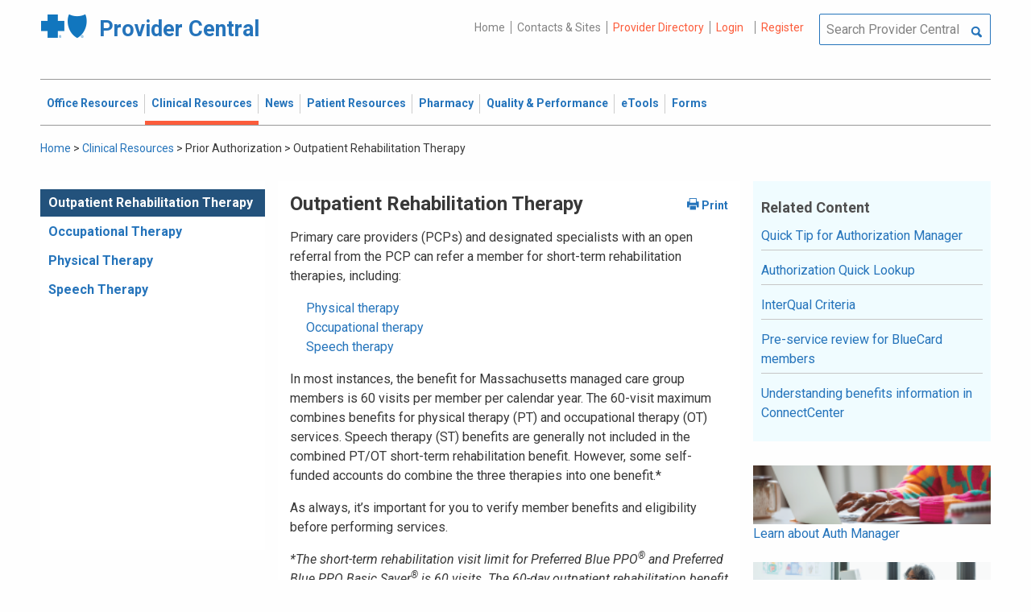

--- FILE ---
content_type: text/html; charset=UTF-8
request_url: https://provider.bluecrossma.com/ProviderHome/portal/home/clinical-resources/prior-authorization/outpatient-rehabilitation-therapy/!ut/p/z0/rVJNc9owEP0r6oGZ9uDR2iQuHHESYzdQhmRKqS8d4ciOGiEZSYa6v74r8jGhmeTQ4JNX2n3v7dOjBV3SQrGtqJkTWjGJ9Y8i_rkYxVmSZhEM4jSF_Ov1ME8gARgA_UILbICDbwTJVZT0AcazyCNEZno2rWnRMHcbCFVpunTcrG2gq6C1_AEji_Kz8HIAs3G8SGE-ORkOos_fAKYnHkP82myKES1KrRz_7eiyMXorbrghjTaOSbK_UI5IsTLMdD14aijx2DDZA8V3tge6qkTJiW0bP9kDJiVR3O20ucNbhFG8dH4GR51oLAkIChce22s367035KPlZWs4YeqGKK2C-_LTK_s-J6HLd5P84xjk0TnML8Lsup9e9mEcH8sx65CZSa04OtMa49u9i69sedByr_EpOrPz8ALyRZxMh-EcxlfhW8kguiKYDHRlJaQUqiasRmD7f3tZ4ThpnZACHcY3fk5xWL0kfDub4elxs7lpGYrs9u_NfU4xEWX3MqPrdatEiRlBoTvhbkmnW0PWrfRLqhpRHuNk3xnUYzA1d8XqVG4n2Z8J_x4Uq67vf0Yf_gLsftEw/
body_size: 100852
content:
<!DOCTYPE html>
<html lang="en" id="page">
<link rel="stylesheet" type="text/css" href="https://www.bluecrossma.org/aboutus/libraries/fontawesome/css/all.min.css" />

<head>
<meta http-equiv="X-UA-Compatible" content="IE=edge"/>
<title>Outpatient Rehabilitation Therapy</title>

<script type="text/javascript">
    // IE9 fix
    if(!window.console) {
        var console = {
            log : function(){},
            warn : function(){},
            error : function(){},
            time : function(){},
            timeEnd : function(){}
        }
    }
</script>
<script src="https://ajax.googleapis.com/ajax/libs/jquery/3.4.1/jquery.min.js"></script>
<script src="https://ajax.googleapis.com/ajax/libs/jqueryui/1.12.1/jquery-ui.min.js"></script>

<link id="com.ibm.lotus.NavStateUrl" rel="alternate" href="/ProviderHome/portal/home/clinical-resources/prior-authorization/outpatient-rehabilitation-therapy/!ut/p/z0/[base64]/" />
<link rel="bookmark" title='Outpatient Rehabilitation Therapy' href='/ProviderHome/portal/home/clinical-resources/prior-authorization/outpatient-rehabilitation-therapy/!ut/p/z0/[base64]/' hreflang="en"/>

<link href="https://fonts.googleapis.com/css?family=Roboto:100,100i,300,300i,400,400i,500,500i,700,700i,900,900i" rel="stylesheet">
<link href="/ProviderHome/pp.theme.providercentral.dynamic.v2.war/themes/html/img/favicon.ico" rel="shortcut icon" type="image/x-icon" />
<link rel="stylesheet" type="text/css" href="/ProviderHome/pp.theme.providercentral.dynamic.v2.war/themes/html/s/app.css"/>

<!-- WCM Styling  -->
<link rel="stylesheet" type="text/css" href="/ProviderHome/wcm/connect/provider%20portal%20technical%20assets/resources/wcm.css?subtype=css"/>
<script src="/ProviderHome/wcm/connect/provider%20portal%20technical%20assets/resources/wcm.js?subtype=javascript"></script>
<!--[if IE]>
    <link href="/ProviderHome/pp.theme.providercentral.dynamic.v2.war/themes/html/s/ie.css" media="screen, projection" rel="stylesheet" type="text/css" />
 <![endif]--> 
 </head>
 <div class="themeContainer">
		<header class="header"><!-- row -->
			<div class="grid-container full">
				<div class="grid-x utility-container">
					<div class="medium-5 cell text-left context-switcher" >
						<!-- controls the display of the page functional  -->
						
		<script src="//assets.adobedtm.com/launch-ENe7f27ca40dd941c8ba4dba97e1ed6499.min.js" async></script>
	 
	<script language="javascript">
	window.wa=window.wa || {};
    window.wa.loginStatus = "PP - Anonymous";
    console.log("HEAD - Anonymous user set:",window.wa);
	</script>

			<div class="logo">
				<a href="/ProviderHome/portal/!ut/p/z0/[base64]!!/" alt="Provider Central">
					<span class="icon-logo-bcbs-ma-footer"></span>
					<h1>Provider Central</h1>
				</a>
			</div>
		</div>
					<div class="medium-7 cell text-right utility">
						<!-- menu the display of the page functional  --><!-- FORMS functional  -->
						  
<link rel="stylesheet" href="https://www.bluecrossma.org/aboutus/libraries/fontawesome/css/all.min.css">


		
		<ul class="menu" data-header-type="secure"><li>
	
		<a href="/ProviderHome/portal/!ut/p/z0/[base64]!!/">Home</a>
	
</li>
<li>
	
		<a href="/ProviderHome/portal/home/contact-us/!ut/p/z0/[base64]/">Contacts & Sites</a>
		
</li>
<li id="prviderdirectoryid">	
		<a id="provider-color" class="providerhover" href="/ProviderHome/portal/home/patient-resources/plans-and-products/find-a-doctor?nav=ineedto">Provider Directory</a>
		<span id="providermenutext" style="font-size: 13px;"> Review your directory information every 90 days.</span>
</li>


									<li class="login"><a href="?uri=nm:oid:Z6_H2IC1K80OGA770Q8P4O9A83082" class="wpthemeLeft "><span lang="en" dir="ltr">Login</a></li>	
								<li class="tooltipmenu">
									<span class="tooltipmenutext pad10" style="font-size: 14px;">  Log in for full access to: Time-sensitive news, fee schedules,<br/>eTools for administrative transactions, and more.</span>									
									<i class="far fa-info-circle" style="color: #838383;font-size: 13px;"></i>
								</li>
							
									<li class="login"><a href="?uri=nm:oid:Z6_H2IC1K80OGA770Q8P4O9A83083" class="wpthemeLeft "><span lang="en" dir="ltr">Register</a></li>
	</ul>
	<!-- search.jsp  of the page functional -->
	<div class="wpthemeSearch" role="search" aria-label="Click to perform a search.">
		<form id="mainSearch" name="searchQueryForm" method="post" action="?urile=wcm:path%3A%2FProvider%2BPortal%2BContent%2BLibrary%2FSite%2BUtilities%2FSearch" onsubmit="submitSearch('mainSearch')">
			<label for="wpthemeSearchBoxInput" class="wpthemeDisplayNone hide">Search</label>
			<input placeholder="Search Provider Central" class="wpthemeSearchText" type="text" id="wpthemeSearchBoxInput" name="search_query">
			<a class="wpthemeSearchButton fi-magnifying-glass" onclick="$('#mainSearch').submit()" title="Click to perform a search."></a>
		</form>
	</div>
<div id="myMenu">
							  
<link rel="stylesheet" href="https://www.bluecrossma.org/aboutus/libraries/fontawesome/css/all.min.css">


		
		<ul class="menu" data-header-type="secure">
	</ul>
	</div>
					</div>
				</div>
			</div>
			<div class="grid-container full">
				<div class="grid-x navigation-container">
					<div class="medium-12 cell title-bar-right">
						<div class="main-navigation">
							<nav class="main-menu">
								<a class="menu-close fi-x hide"></a>
								
<ul class="menu text-">
			<li class=""><a href="/ProviderHome/portal/home/office-resources" class="wpthemeLeft"><span lang="en" dir="ltr">Office Resources</a><ul class="children"><li data-vis="Visible" class=" page_item_has_children"><!-- Code updated for not retaining the portlet state --><a href="/ProviderHome/portal/home/office-resources/billing-and-reimbursement" class="wpthemeLeft"><span lang="en" dir="ltr">Billing &amp; Reimbursement</span></a>
						<span class="menuloginbutn">						
						<a href="?uri=nm:oid:Z6_H2IC1K80OGA770Q8P4O9A83082" class="menuloginhyperlink-button"> 
						<span lang="en" dir="ltr" style="font-weight: 900 !important">Log in for more <i class="menuloginbutnarrow"></i></span></a>
						</span>
						<ul class="children"><li data-vis="Visible" class=""><!-- Code updated for not retaining the portlet state --><a href="/ProviderHome/portal/home/office-resources/billing-and-reimbursement/billing-guidelines-and-resources" class="wpthemeLeft"><span lang="en" dir="ltr">Billing Guidelines &amp; Resources</span></a></li><li data-vis="Visible" class=""><!-- Code updated for not retaining the portlet state --><a href="/ProviderHome/portal/home/office-resources/billing-and-reimbursement/cdt_dental_proc_lookup" class="wpthemeLeft"><span lang="en" dir="ltr">CDT Dental Procedure Code Lookup</span></a></li><li data-vis="Visible" class=""><!-- Code updated for not retaining the portlet state --><a href="/ProviderHome/portal/home/office-resources/billing-and-reimbursement/Claim%20Submission" class="wpthemeLeft"><span lang="en" dir="ltr">Claim Submission</span></a></li><li data-vis="Visible" class=""><!-- Code updated for not retaining the portlet state --><a href="/ProviderHome/portal/home/office-resources/billing-and-reimbursement/coordination-of-benefits-new" class="wpthemeLeft"><span lang="en" dir="ltr">Coordination of Benefits</span></a></li></ul>


<style>

.menuloginbutn{
	color:#2574bb;
	position: absolute;
	z-index:999;
	border-radius: 22px;
	border: -15px solid #fff;
	max-width: 154px;
	right: 22px; 
	bottom: 15px;
	background: #fff;
	font-weight: 600;
	text-align: center;
	width: 100%;
}

.menuloginhyperlink-button {
      display: inline-block;
      padding: 10px 20px;
      background-color: transparent;
      color: #2574bb !important;
      text-decoration: none;
      border: none;
      transition: text-decoration 0.3s;
    }


    .menuloginhyperlink-button:hover {
      border-bottom: 1px solid #2574bb !important;
    }


    .menuloginhyperlink-button:active {
      text-decoration: none;
    }

.menuloginbutnarrow {
  color:#2574bb;	
  background-color: transparent;
  border: 15px solid #2574bb;
  border-width: 0 3px 3px 0;
  display: inline-block;
  padding: 3px;
  transform: rotate(-50deg);
  -webkit-transform: rotate(-45deg);
}
</style><
					%></li><li data-vis="Visible" class=" page_item_has_children"><!-- Code updated for not retaining the portlet state --><a href="/ProviderHome/portal/home/office-resources/enrollment" class="wpthemeLeft"><span lang="en" dir="ltr">Enrollment</span></a>
						<span class="menuloginbutn">						
						<a href="?uri=nm:oid:Z6_H2IC1K80OGA770Q8P4O9A83082" class="menuloginhyperlink-button"> 
						<span lang="en" dir="ltr" style="font-weight: 900 !important">Log in for more <i class="menuloginbutnarrow"></i></span></a>
						</span>
						<ul class="children"><li data-vis="Visible" class=""><!-- Code updated for not retaining the portlet state --><a href="/ProviderHome/portal/home/office-resources/enrollment/become-a-blue-cross-provider" class="wpthemeLeft"><span lang="en" dir="ltr">Become a Blue Cross Provider</span></a></li><li data-vis="Visible" class=""><!-- Code updated for not retaining the portlet state --><a href="/ProviderHome/portal/home/office-resources/enrollment/contracting-applications" class="wpthemeLeft"><span lang="en" dir="ltr">Contracting Applications</span></a></li><li data-vis="Visible" class=""><!-- Code updated for not retaining the portlet state --><a href="/ProviderHome/portal/home/office-resources/enrollment/credentialing-and-recredentialing" class="wpthemeLeft"><span lang="en" dir="ltr">Credentialing &amp; Recredentialing</span></a></li><li data-vis="Visible" class=""><!-- Code updated for not retaining the portlet state --><a href="/ProviderHome/portal/home/office-resources/enrollment/privileging" class="wpthemeLeft"><span lang="en" dir="ltr">Privileging</span></a></li><li data-vis="Visible" class=""><!-- Code updated for not retaining the portlet state --><a href="/ProviderHome/portal/home/office-resources/enrollment/maintaining-and-changing-status" class="wpthemeLeft"><span lang="en" dir="ltr">Maintaining &amp; Changing Status</span></a></li></ul>


<style>

.menuloginbutn{
	color:#2574bb;
	position: absolute;
	z-index:999;
	border-radius: 22px;
	border: -15px solid #fff;
	max-width: 154px;
	right: 22px; 
	bottom: 15px;
	background: #fff;
	font-weight: 600;
	text-align: center;
	width: 100%;
}

.menuloginhyperlink-button {
      display: inline-block;
      padding: 10px 20px;
      background-color: transparent;
      color: #2574bb !important;
      text-decoration: none;
      border: none;
      transition: text-decoration 0.3s;
    }


    .menuloginhyperlink-button:hover {
      border-bottom: 1px solid #2574bb !important;
    }


    .menuloginhyperlink-button:active {
      text-decoration: none;
    }

.menuloginbutnarrow {
  color:#2574bb;	
  background-color: transparent;
  border: 15px solid #2574bb;
  border-width: 0 3px 3px 0;
  display: inline-block;
  padding: 3px;
  transform: rotate(-50deg);
  -webkit-transform: rotate(-45deg);
}
</style><
					%></li><li data-vis="Visible" class=" page_item_has_children"><!-- Code updated for not retaining the portlet state --><a href="/ProviderHome/portal/home/office-resources/policies-and-guidelines" class="wpthemeLeft"><span lang="en" dir="ltr">Policies &amp; Guidelines</span></a>
						<span class="menuloginbutn">						
						<a href="?uri=nm:oid:Z6_H2IC1K80OGA770Q8P4O9A83082" class="menuloginhyperlink-button"> 
						<span lang="en" dir="ltr" style="font-weight: 900 !important">Log in for more <i class="menuloginbutnarrow"></i></span></a>
						</span>
						<ul class="children"><li data-vis="Visible" class=""><!-- Code updated for not retaining the portlet state --><a href="/ProviderHome/portal/home/office-resources/policies-and-guidelines/referrals" class="wpthemeLeft"><span lang="en" dir="ltr">Referrals</span></a></li><li data-vis="Visible" class=""><!-- Code updated for not retaining the portlet state --><a href="/ProviderHome/portal/home/office-resources/policies-and-guidelines/reviews-appeals" class="wpthemeLeft"><span lang="en" dir="ltr">Reviews &amp; Appeals</span></a></li></ul>


<style>

.menuloginbutn{
	color:#2574bb;
	position: absolute;
	z-index:999;
	border-radius: 22px;
	border: -15px solid #fff;
	max-width: 154px;
	right: 22px; 
	bottom: 15px;
	background: #fff;
	font-weight: 600;
	text-align: center;
	width: 100%;
}

.menuloginhyperlink-button {
      display: inline-block;
      padding: 10px 20px;
      background-color: transparent;
      color: #2574bb !important;
      text-decoration: none;
      border: none;
      transition: text-decoration 0.3s;
    }


    .menuloginhyperlink-button:hover {
      border-bottom: 1px solid #2574bb !important;
    }


    .menuloginhyperlink-button:active {
      text-decoration: none;
    }

.menuloginbutnarrow {
  color:#2574bb;	
  background-color: transparent;
  border: 15px solid #2574bb;
  border-width: 0 3px 3px 0;
  display: inline-block;
  padding: 3px;
  transform: rotate(-50deg);
  -webkit-transform: rotate(-45deg);
}
</style><
					%></li><li data-vis="Visible" class=" page_item_has_children"><!-- Code updated for not retaining the portlet state --><a href="/ProviderHome/portal/home/office-resources/tne" class="wpthemeLeft"><span lang="en" dir="ltr">Training &amp; Events</span></a>
						<span class="menuloginbutn">						
						<a href="?uri=nm:oid:Z6_H2IC1K80OGA770Q8P4O9A83082" class="menuloginhyperlink-button"> 
						<span lang="en" dir="ltr" style="font-weight: 900 !important">Log in for more <i class="menuloginbutnarrow"></i></span></a>
						</span>
						<ul class="children"><li data-vis="Visible" class=""><!-- Code updated for not retaining the portlet state --><a href="/ProviderHome/portal/home/office-resources/tne/training-and-events" class="wpthemeLeft"><span lang="en" dir="ltr">Training &amp; Events</span></a></li><li data-vis="Visible" class=""><!-- Code updated for not retaining the portlet state --><a href="/ProviderHome/portal/home/office-resources/tne/faqs" class="wpthemeLeft"><span lang="en" dir="ltr">FAQs</span></a></li></ul>


<style>

.menuloginbutn{
	color:#2574bb;
	position: absolute;
	z-index:999;
	border-radius: 22px;
	border: -15px solid #fff;
	max-width: 154px;
	right: 22px; 
	bottom: 15px;
	background: #fff;
	font-weight: 600;
	text-align: center;
	width: 100%;
}

.menuloginhyperlink-button {
      display: inline-block;
      padding: 10px 20px;
      background-color: transparent;
      color: #2574bb !important;
      text-decoration: none;
      border: none;
      transition: text-decoration 0.3s;
    }


    .menuloginhyperlink-button:hover {
      border-bottom: 1px solid #2574bb !important;
    }


    .menuloginhyperlink-button:active {
      text-decoration: none;
    }

.menuloginbutnarrow {
  color:#2574bb;	
  background-color: transparent;
  border: 15px solid #2574bb;
  border-width: 0 3px 3px 0;
  display: inline-block;
  padding: 3px;
  transform: rotate(-50deg);
  -webkit-transform: rotate(-45deg);
}
</style><
					%></li></ul>


<style>

.menuloginbutn{
	color:#2574bb;
	position: absolute;
	z-index:999;
	border-radius: 22px;
	border: -15px solid #fff;
	max-width: 154px;
	right: 22px; 
	bottom: 15px;
	background: #fff;
	font-weight: 600;
	text-align: center;
	width: 100%;
}

.menuloginhyperlink-button {
      display: inline-block;
      padding: 10px 20px;
      background-color: transparent;
      color: #2574bb !important;
      text-decoration: none;
      border: none;
      transition: text-decoration 0.3s;
    }


    .menuloginhyperlink-button:hover {
      border-bottom: 1px solid #2574bb !important;
    }


    .menuloginhyperlink-button:active {
      text-decoration: none;
    }

.menuloginbutnarrow {
  color:#2574bb;	
  background-color: transparent;
  border: 15px solid #2574bb;
  border-width: 0 3px 3px 0;
  display: inline-block;
  padding: 3px;
  transform: rotate(-50deg);
  -webkit-transform: rotate(-45deg);
}
</style></li>
			<li class="active"><a href="/ProviderHome/portal/home/clinical-resources" class="wpthemeLeft"><span lang="en" dir="ltr">Clinical Resources</a><ul class="children"><li data-vis="Visible" class=" page_item_has_children"><!-- Code updated for not retaining the portlet state --><a href="/ProviderHome/portal/home/clinical-resources/clinical-criteria-and-guidelines" class="wpthemeLeft"><span lang="en" dir="ltr">Clinical Criteria &amp; Guidelines</span></a>
						<span class="menuloginbutn">						
						<a href="?uri=nm:oid:Z6_H2IC1K80OGA770Q8P4O9A83082" class="menuloginhyperlink-button"> 
						<span lang="en" dir="ltr" style="font-weight: 900 !important">Log in for more <i class="menuloginbutnarrow"></i></span></a>
						</span>
						<ul class="children"><li data-vis="Visible" class=""><!-- Code updated for not retaining the portlet state --><a href="/ProviderHome/portal/home/clinical-resources/clinical-criteria-and-guidelines/clinical-criteria" class="wpthemeLeft"><span lang="en" dir="ltr">Clinical Criteria Overview</span></a></li><li data-vis="Visible" class=""><!-- Code updated for not retaining the portlet state --><a href="/ProviderHome/portal/home/clinical-resources/clinical-criteria-and-guidelines/interqual-criteria-and-smartsheets" class="wpthemeLeft"><span lang="en" dir="ltr">InterQual Criteria</span></a></li><li data-vis="Visible" class=""><!-- Code updated for not retaining the portlet state --><a href="/ProviderHome/portal/home/clinical-resources/clinical-criteria-and-guidelines/medical-policies" class="wpthemeLeft"><span lang="en" dir="ltr">Medical Policies</span></a></li></ul>


<style>

.menuloginbutn{
	color:#2574bb;
	position: absolute;
	z-index:999;
	border-radius: 22px;
	border: -15px solid #fff;
	max-width: 154px;
	right: 22px; 
	bottom: 15px;
	background: #fff;
	font-weight: 600;
	text-align: center;
	width: 100%;
}

.menuloginhyperlink-button {
      display: inline-block;
      padding: 10px 20px;
      background-color: transparent;
      color: #2574bb !important;
      text-decoration: none;
      border: none;
      transition: text-decoration 0.3s;
    }


    .menuloginhyperlink-button:hover {
      border-bottom: 1px solid #2574bb !important;
    }


    .menuloginhyperlink-button:active {
      text-decoration: none;
    }

.menuloginbutnarrow {
  color:#2574bb;	
  background-color: transparent;
  border: 15px solid #2574bb;
  border-width: 0 3px 3px 0;
  display: inline-block;
  padding: 3px;
  transform: rotate(-50deg);
  -webkit-transform: rotate(-45deg);
}
</style><
					%></li><li data-vis="Visible" class=" page_item_has_children"><!-- Code updated for not retaining the portlet state --><a href="/ProviderHome/portal/home/clinical-resources/prior-authorization" class="wpthemeLeft"><span lang="en" dir="ltr">Prior Authorization</span></a>
						<span class="menuloginbutn">						
						<a href="?uri=nm:oid:Z6_H2IC1K80OGA770Q8P4O9A83082" class="menuloginhyperlink-button"> 
						<span lang="en" dir="ltr" style="font-weight: 900 !important">Log in for more <i class="menuloginbutnarrow"></i></span></a>
						</span>
						<ul class="children"><li data-vis="Visible" class=""><!-- Code updated for not retaining the portlet state --><a href="/ProviderHome/portal/home/clinical-resources/prior-authorization/prior-auth-overview" class="wpthemeLeft"><span lang="en" dir="ltr">Prior Auth Overview</span></a></li><li data-vis="Visible" class=""><!-- Code updated for not retaining the portlet state --><a href="/ProviderHome/portal/home/clinical-resources/prior-authorization/cancer-care" class="wpthemeLeft"><span lang="en" dir="ltr">Cancer Care</span></a></li><li data-vis="Visible" class=""><!-- Code updated for not retaining the portlet state --><a href="/ProviderHome/portal/home/clinical-resources/prior-authorization/chiropractic-services" class="wpthemeLeft"><span lang="en" dir="ltr">Chiropractic Services</span></a></li><li data-vis="Visible" class=""><!-- Code updated for not retaining the portlet state --><a href="/ProviderHome/portal/home/clinical-resources/prior-authorization/dental" class="wpthemeLeft"><span lang="en" dir="ltr">Dental</span></a></li><li data-vis="Visible" class=""><!-- Code updated for not retaining the portlet state --><a href="/ProviderHome/portal/home/clinical-resources/prior-authorization/genetic-testing" class="wpthemeLeft"><span lang="en" dir="ltr">Genetic Testing</span></a></li><li data-vis="Visible" class=""><!-- Code updated for not retaining the portlet state --><a href="/ProviderHome/portal/home/clinical-resources/prior-authorization/high-tech-radiology" class="wpthemeLeft"><span lang="en" dir="ltr">High-tech Radiology</span></a></li><li data-vis="Visible" class=""><!-- Code updated for not retaining the portlet state --><a href="/ProviderHome/portal/home/clinical-resources/prior-authorization/outpatient-rehabilitation-therapy" class="wpthemeLeft"><span lang="en" dir="ltr">Outpatient Rehabilitation Therapy</span></a></li><li data-vis="Visible" class=""><!-- Code updated for not retaining the portlet state --><a href="/ProviderHome/portal/home/clinical-resources/prior-authorization/sleep-management" class="wpthemeLeft"><span lang="en" dir="ltr">Sleep Management</span></a></li></ul>


<style>

.menuloginbutn{
	color:#2574bb;
	position: absolute;
	z-index:999;
	border-radius: 22px;
	border: -15px solid #fff;
	max-width: 154px;
	right: 22px; 
	bottom: 15px;
	background: #fff;
	font-weight: 600;
	text-align: center;
	width: 100%;
}

.menuloginhyperlink-button {
      display: inline-block;
      padding: 10px 20px;
      background-color: transparent;
      color: #2574bb !important;
      text-decoration: none;
      border: none;
      transition: text-decoration 0.3s;
    }


    .menuloginhyperlink-button:hover {
      border-bottom: 1px solid #2574bb !important;
    }


    .menuloginhyperlink-button:active {
      text-decoration: none;
    }

.menuloginbutnarrow {
  color:#2574bb;	
  background-color: transparent;
  border: 15px solid #2574bb;
  border-width: 0 3px 3px 0;
  display: inline-block;
  padding: 3px;
  transform: rotate(-50deg);
  -webkit-transform: rotate(-45deg);
}
</style><
					%></li><li data-vis="Visible" class=" page_item_has_children"><!-- Code updated for not retaining the portlet state --><a href="/ProviderHome/portal/home/clinical-resources/clinical-programs-and-information" class="wpthemeLeft"><span lang="en" dir="ltr">Clinical Programs &amp; Information </span></a>
						<span class="menuloginbutn">						
						<a href="?uri=nm:oid:Z6_H2IC1K80OGA770Q8P4O9A83082" class="menuloginhyperlink-button"> 
						<span lang="en" dir="ltr" style="font-weight: 900 !important">Log in for more <i class="menuloginbutnarrow"></i></span></a>
						</span>
						<ul class="children"><li data-vis="Visible" class=""><!-- Code updated for not retaining the portlet state --><a href="/ProviderHome/portal/home/clinical-resources/clinical-programs-and-information/health-management-programs" class="wpthemeLeft"><span lang="en" dir="ltr">Health Management Programs</span></a></li><li data-vis="Visible" class=""><!-- Code updated for not retaining the portlet state --><a href="/ProviderHome/portal/home/clinical-resources/clinical-programs-and-information/mental-health" class="wpthemeLeft"><span lang="en" dir="ltr">Mental Health</span></a></li><li data-vis="Visible" class=""><!-- Code updated for not retaining the portlet state --><a href="/ProviderHome/portal/home/clinical-resources/clinical-programs-and-information/oral-and-overall-health" class="wpthemeLeft"><span lang="en" dir="ltr">Oral &amp; Overall Health</span></a></li><li data-vis="Visible" class=""><!-- Code updated for not retaining the portlet state --><a href="/ProviderHome/portal/home/clinical-resources/clinical-programs-and-information/treatment-resources" class="wpthemeLeft"><span lang="en" dir="ltr">Treatment Resources</span></a></li></ul>


<style>

.menuloginbutn{
	color:#2574bb;
	position: absolute;
	z-index:999;
	border-radius: 22px;
	border: -15px solid #fff;
	max-width: 154px;
	right: 22px; 
	bottom: 15px;
	background: #fff;
	font-weight: 600;
	text-align: center;
	width: 100%;
}

.menuloginhyperlink-button {
      display: inline-block;
      padding: 10px 20px;
      background-color: transparent;
      color: #2574bb !important;
      text-decoration: none;
      border: none;
      transition: text-decoration 0.3s;
    }


    .menuloginhyperlink-button:hover {
      border-bottom: 1px solid #2574bb !important;
    }


    .menuloginhyperlink-button:active {
      text-decoration: none;
    }

.menuloginbutnarrow {
  color:#2574bb;	
  background-color: transparent;
  border: 15px solid #2574bb;
  border-width: 0 3px 3px 0;
  display: inline-block;
  padding: 3px;
  transform: rotate(-50deg);
  -webkit-transform: rotate(-45deg);
}
</style><
					%></li></ul>


<style>

.menuloginbutn{
	color:#2574bb;
	position: absolute;
	z-index:999;
	border-radius: 22px;
	border: -15px solid #fff;
	max-width: 154px;
	right: 22px; 
	bottom: 15px;
	background: #fff;
	font-weight: 600;
	text-align: center;
	width: 100%;
}

.menuloginhyperlink-button {
      display: inline-block;
      padding: 10px 20px;
      background-color: transparent;
      color: #2574bb !important;
      text-decoration: none;
      border: none;
      transition: text-decoration 0.3s;
    }


    .menuloginhyperlink-button:hover {
      border-bottom: 1px solid #2574bb !important;
    }


    .menuloginhyperlink-button:active {
      text-decoration: none;
    }

.menuloginbutnarrow {
  color:#2574bb;	
  background-color: transparent;
  border: 15px solid #2574bb;
  border-width: 0 3px 3px 0;
  display: inline-block;
  padding: 3px;
  transform: rotate(-50deg);
  -webkit-transform: rotate(-45deg);
}
</style></li>
			<li class=""><a href="/ProviderHome/portal/home/News2" class="wpthemeLeft"><span lang="en" dir="ltr">News</a><ul class="children"><li data-vis="Hidden" class=" page_item_has_children">
						<span class="menuloginbutn">						
						<a href="?uri=nm:oid:Z6_H2IC1K80OGA770Q8P4O9A83082" class="menuloginhyperlink-button"> 
						<span lang="en" dir="ltr" style="font-weight:900 !important">Log in for more <i class="menuloginbutnarrow"></i></span></a>
						</span>
						<ul class="children"><li data-vis="Visible" class=""><!-- Code updated for not retaining the portlet state --><a href="/ProviderHome/portal/home/News2/news/currentnew" class="wpthemeLeft"><span lang="en" dir="ltr">Current News</span></a></li><li data-vis="Visible" class=""><!-- Code updated for not retaining the portlet state --><a href="/ProviderHome/portal/home/News2/news/archive" class="wpthemeLeft"><span lang="en" dir="ltr">Archived News</span></a></li></ul>


<style>

.menuloginbutn{
	color:#2574bb;
	position: absolute;
	z-index:999;
	border-radius: 22px;
	border: -15px solid #fff;
	max-width: 154px;
	right: 22px; 
	bottom: 15px;
	background: #fff;
	font-weight: 600;
	text-align: center;
	width: 100%;
}

.menuloginhyperlink-button {
      display: inline-block;
      padding: 10px 20px;
      background-color: transparent;
      color: #2574bb !important;
      text-decoration: none;
      border: none;
      transition: text-decoration 0.3s;
    }


    .menuloginhyperlink-button:hover {
      border-bottom: 1px solid #2574bb !important;
    }


    .menuloginhyperlink-button:active {
      text-decoration: none;
    }

.menuloginbutnarrow {
  color:#2574bb;	
  background-color: transparent;
  border: 15px solid #2574bb;
  border-width: 0 3px 3px 0;
  display: inline-block;
  padding: 3px;
  transform: rotate(-50deg);
  -webkit-transform: rotate(-45deg);
}
</style></li></ul>


<style>

.menuloginbutn{
	color:#2574bb;
	position: absolute;
	z-index:999;
	border-radius: 22px;
	border: -15px solid #fff;
	max-width: 154px;
	right: 22px; 
	bottom: 15px;
	background: #fff;
	font-weight: 600;
	text-align: center;
	width: 100%;
}

.menuloginhyperlink-button {
      display: inline-block;
      padding: 10px 20px;
      background-color: transparent;
      color: #2574bb !important;
      text-decoration: none;
      border: none;
      transition: text-decoration 0.3s;
    }


    .menuloginhyperlink-button:hover {
      border-bottom: 1px solid #2574bb !important;
    }


    .menuloginhyperlink-button:active {
      text-decoration: none;
    }

.menuloginbutnarrow {
  color:#2574bb;	
  background-color: transparent;
  border: 15px solid #2574bb;
  border-width: 0 3px 3px 0;
  display: inline-block;
  padding: 3px;
  transform: rotate(-50deg);
  -webkit-transform: rotate(-45deg);
}
</style></li>
			<li class=""><a href="/ProviderHome/portal/home/patient-resources" class="wpthemeLeft"><span lang="en" dir="ltr">Patient Resources</a><ul class="children"><li data-vis="Visible" class=" page_item_has_children"><!-- Code updated for not retaining the portlet state --><a href="/ProviderHome/portal/home/patient-resources/sites-of-care" class="wpthemeLeft"><span lang="en" dir="ltr">Sites of Care</span></a>
						<span class="menuloginbutn">						
						<a href="?uri=nm:oid:Z6_H2IC1K80OGA770Q8P4O9A83082" class="menuloginhyperlink-button"> 
						<span lang="en" dir="ltr" style="font-weight: 900 !important">Log in for more <i class="menuloginbutnarrow"></i></span></a>
						</span>
						<ul class="children"><li data-vis="Visible" class=""><!-- Code updated for not retaining the portlet state --><a href="/ProviderHome/portal/home/patient-resources/sites-of-care/telehealth" class="wpthemeLeft"><span lang="en" dir="ltr">Telehealth</span></a></li><li data-vis="Visible" class=""><!-- Code updated for not retaining the portlet state --><a href="/ProviderHome/portal/home/patient-resources/sites-of-care/after-hours-support" class="wpthemeLeft"><span lang="en" dir="ltr">After Hours Support</span></a></li><li data-vis="Visible" class=""><!-- Code updated for not retaining the portlet state --><a href="/ProviderHome/portal/home/patient-resources/sites-of-care/directing-members-lowercost-services" class="wpthemeLeft"><span lang="en" dir="ltr">Lower-cost Service Options</span></a></li></ul>


<style>

.menuloginbutn{
	color:#2574bb;
	position: absolute;
	z-index:999;
	border-radius: 22px;
	border: -15px solid #fff;
	max-width: 154px;
	right: 22px; 
	bottom: 15px;
	background: #fff;
	font-weight: 600;
	text-align: center;
	width: 100%;
}

.menuloginhyperlink-button {
      display: inline-block;
      padding: 10px 20px;
      background-color: transparent;
      color: #2574bb !important;
      text-decoration: none;
      border: none;
      transition: text-decoration 0.3s;
    }


    .menuloginhyperlink-button:hover {
      border-bottom: 1px solid #2574bb !important;
    }


    .menuloginhyperlink-button:active {
      text-decoration: none;
    }

.menuloginbutnarrow {
  color:#2574bb;	
  background-color: transparent;
  border: 15px solid #2574bb;
  border-width: 0 3px 3px 0;
  display: inline-block;
  padding: 3px;
  transform: rotate(-50deg);
  -webkit-transform: rotate(-45deg);
}
</style><
					%></li><li data-vis="Visible" class=" page_item_has_children"><!-- Code updated for not retaining the portlet state --><a href="/ProviderHome/portal/home/patient-resources/tools-and-resources" class="wpthemeLeft"><span lang="en" dir="ltr">Tools &amp; Resources</span></a>
						<span class="menuloginbutn">						
						<a href="?uri=nm:oid:Z6_H2IC1K80OGA770Q8P4O9A83082" class="menuloginhyperlink-button"> 
						<span lang="en" dir="ltr" style="font-weight: 900 !important">Log in for more <i class="menuloginbutnarrow"></i></span></a>
						</span>
						<ul class="children"><li data-vis="Visible" class=""><!-- Code updated for not retaining the portlet state --><a href="/ProviderHome/portal/home/patient-resources/tools-and-resources/practice-related-materials" class="wpthemeLeft"><span lang="en" dir="ltr">Practice-related Materials</span></a></li><li data-vis="Visible" class=""><!-- Code updated for not retaining the portlet state --><a href="/ProviderHome/portal/home/patient-resources/tools-and-resources/preventive-and-chronic-care-reminders" class="wpthemeLeft"><span lang="en" dir="ltr">Preventive &amp; Chronic Care Reminders</span></a></li></ul>


<style>

.menuloginbutn{
	color:#2574bb;
	position: absolute;
	z-index:999;
	border-radius: 22px;
	border: -15px solid #fff;
	max-width: 154px;
	right: 22px; 
	bottom: 15px;
	background: #fff;
	font-weight: 600;
	text-align: center;
	width: 100%;
}

.menuloginhyperlink-button {
      display: inline-block;
      padding: 10px 20px;
      background-color: transparent;
      color: #2574bb !important;
      text-decoration: none;
      border: none;
      transition: text-decoration 0.3s;
    }


    .menuloginhyperlink-button:hover {
      border-bottom: 1px solid #2574bb !important;
    }


    .menuloginhyperlink-button:active {
      text-decoration: none;
    }

.menuloginbutnarrow {
  color:#2574bb;	
  background-color: transparent;
  border: 15px solid #2574bb;
  border-width: 0 3px 3px 0;
  display: inline-block;
  padding: 3px;
  transform: rotate(-50deg);
  -webkit-transform: rotate(-45deg);
}
</style><
					%></li><li data-vis="Visible" class=" page_item_has_children"><!-- Code updated for not retaining the portlet state --><a href="/ProviderHome/portal/home/patient-resources/plans-and-products" class="wpthemeLeft"><span lang="en" dir="ltr">Plans &amp; Products</span></a>
						<span class="menuloginbutn">						
						<a href="?uri=nm:oid:Z6_H2IC1K80OGA770Q8P4O9A83082" class="menuloginhyperlink-button"> 
						<span lang="en" dir="ltr" style="font-weight: 900 !important">Log in for more <i class="menuloginbutnarrow"></i></span></a>
						</span>
						<ul class="children"><li data-vis="Visible" class=""><!-- Code updated for not retaining the portlet state --><a href="/ProviderHome/portal/home/patient-resources/plans-and-products/product-overview" class="wpthemeLeft"><span lang="en" dir="ltr">Product Overview</span></a></li><li data-vis="Visible" class=""><!-- Code updated for not retaining the portlet state --><a href="/ProviderHome/portal/home/patient-resources/plans-and-products/plan-design-features" class="wpthemeLeft"><span lang="en" dir="ltr">Plan Design Features</span></a></li><li data-vis="Visible" class=""><!-- Code updated for not retaining the portlet state --><a href="/ProviderHome/portal/home/patient-resources/plans-and-products/bluecard-and-out-of-area-programs" class="wpthemeLeft"><span lang="en" dir="ltr">BlueCard &amp; Out-of-Area Programs</span></a></li><li data-vis="Visible" class=""><!-- Code updated for not retaining the portlet state --><a href="/ProviderHome/portal/home/patient-resources/plans-and-products/find-a-doctor" class="wpthemeLeft"><span lang="en" dir="ltr">Find a Doctor &amp; Estimate Costs</span></a></li></ul>


<style>

.menuloginbutn{
	color:#2574bb;
	position: absolute;
	z-index:999;
	border-radius: 22px;
	border: -15px solid #fff;
	max-width: 154px;
	right: 22px; 
	bottom: 15px;
	background: #fff;
	font-weight: 600;
	text-align: center;
	width: 100%;
}

.menuloginhyperlink-button {
      display: inline-block;
      padding: 10px 20px;
      background-color: transparent;
      color: #2574bb !important;
      text-decoration: none;
      border: none;
      transition: text-decoration 0.3s;
    }


    .menuloginhyperlink-button:hover {
      border-bottom: 1px solid #2574bb !important;
    }


    .menuloginhyperlink-button:active {
      text-decoration: none;
    }

.menuloginbutnarrow {
  color:#2574bb;	
  background-color: transparent;
  border: 15px solid #2574bb;
  border-width: 0 3px 3px 0;
  display: inline-block;
  padding: 3px;
  transform: rotate(-50deg);
  -webkit-transform: rotate(-45deg);
}
</style><
					%></li></ul>


<style>

.menuloginbutn{
	color:#2574bb;
	position: absolute;
	z-index:999;
	border-radius: 22px;
	border: -15px solid #fff;
	max-width: 154px;
	right: 22px; 
	bottom: 15px;
	background: #fff;
	font-weight: 600;
	text-align: center;
	width: 100%;
}

.menuloginhyperlink-button {
      display: inline-block;
      padding: 10px 20px;
      background-color: transparent;
      color: #2574bb !important;
      text-decoration: none;
      border: none;
      transition: text-decoration 0.3s;
    }


    .menuloginhyperlink-button:hover {
      border-bottom: 1px solid #2574bb !important;
    }


    .menuloginhyperlink-button:active {
      text-decoration: none;
    }

.menuloginbutnarrow {
  color:#2574bb;	
  background-color: transparent;
  border: 15px solid #2574bb;
  border-width: 0 3px 3px 0;
  display: inline-block;
  padding: 3px;
  transform: rotate(-50deg);
  -webkit-transform: rotate(-45deg);
}
</style></li>
			<li class=""><a href="/ProviderHome/portal/home/pharmacy" class="wpthemeLeft"><span lang="en" dir="ltr">Pharmacy</a><ul class="children"><li data-vis="Visible" class=" page_item_has_children"><!-- Code updated for not retaining the portlet state --><a href="/ProviderHome/portal/home/pharmacy/formularies" class="wpthemeLeft"><span lang="en" dir="ltr">Formularies</span></a>
						<span class="menuloginbutn">						
						<a href="?uri=nm:oid:Z6_H2IC1K80OGA770Q8P4O9A83082" class="menuloginhyperlink-button"> 
						<span lang="en" dir="ltr" style="font-weight: 900 !important">Log in for more <i class="menuloginbutnarrow"></i></span></a>
						</span>
						<ul class="children"><li data-vis="Visible" class=""><!-- Code updated for not retaining the portlet state --><a href="/ProviderHome/portal/home/pharmacy/formularies/medication-look-up" class="wpthemeLeft"><span lang="en" dir="ltr">Medication Lookup</span></a></li></ul>


<style>

.menuloginbutn{
	color:#2574bb;
	position: absolute;
	z-index:999;
	border-radius: 22px;
	border: -15px solid #fff;
	max-width: 154px;
	right: 22px; 
	bottom: 15px;
	background: #fff;
	font-weight: 600;
	text-align: center;
	width: 100%;
}

.menuloginhyperlink-button {
      display: inline-block;
      padding: 10px 20px;
      background-color: transparent;
      color: #2574bb !important;
      text-decoration: none;
      border: none;
      transition: text-decoration 0.3s;
    }


    .menuloginhyperlink-button:hover {
      border-bottom: 1px solid #2574bb !important;
    }


    .menuloginhyperlink-button:active {
      text-decoration: none;
    }

.menuloginbutnarrow {
  color:#2574bb;	
  background-color: transparent;
  border: 15px solid #2574bb;
  border-width: 0 3px 3px 0;
  display: inline-block;
  padding: 3px;
  transform: rotate(-50deg);
  -webkit-transform: rotate(-45deg);
}
</style><
					%></li><li data-vis="Visible" class=" page_item_has_children"><!-- Code updated for not retaining the portlet state --><a href="/ProviderHome/portal/home/pharmacy/ordering-medications" class="wpthemeLeft"><span lang="en" dir="ltr">Ordering Medications</span></a>
						<span class="menuloginbutn">						
						<a href="?uri=nm:oid:Z6_H2IC1K80OGA770Q8P4O9A83082" class="menuloginhyperlink-button"> 
						<span lang="en" dir="ltr" style="font-weight: 900 !important">Log in for more <i class="menuloginbutnarrow"></i></span></a>
						</span>
						<ul class="children"><li data-vis="Visible" class=""><!-- Code updated for not retaining the portlet state --><a href="/ProviderHome/portal/home/pharmacy/ordering-medications/eprescribing" class="wpthemeLeft"><span lang="en" dir="ltr">ePrescribing</span></a></li><li data-vis="Visible" class=""><!-- Code updated for not retaining the portlet state --><a href="/ProviderHome/portal/home/pharmacy/ordering-medications/generic-medications" class="wpthemeLeft"><span lang="en" dir="ltr">Generic Medications</span></a></li><li data-vis="Visible" class=""><!-- Code updated for not retaining the portlet state --><a href="/ProviderHome/portal/home/pharmacy/ordering-medications/home-infusion-therapy" class="wpthemeLeft"><span lang="en" dir="ltr">Home Infusion Therapy</span></a></li><li data-vis="Visible" class=""><!-- Code updated for not retaining the portlet state --><a href="/ProviderHome/portal/home/pharmacy/ordering-medications/mail-service-pharmacy" class="wpthemeLeft"><span lang="en" dir="ltr">Mail Service Pharmacy</span></a></li><li data-vis="Visible" class=""><!-- Code updated for not retaining the portlet state --><a href="/ProviderHome/portal/home/pharmacy/ordering-medications/medications-you-administer" class="wpthemeLeft"><span lang="en" dir="ltr">Medications You Administer</span></a></li><li data-vis="Visible" class=""><!-- Code updated for not retaining the portlet state --><a href="/ProviderHome/portal/home/pharmacy/ordering-medications/specialty-pharmacy" class="wpthemeLeft"><span lang="en" dir="ltr">Specialty Pharmacy</span></a></li><li data-vis="Visible" class=""><!-- Code updated for not retaining the portlet state --><a href="/ProviderHome/portal/home/pharmacy/ordering-medications/vaccines" class="wpthemeLeft"><span lang="en" dir="ltr">Vaccines</span></a></li></ul>


<style>

.menuloginbutn{
	color:#2574bb;
	position: absolute;
	z-index:999;
	border-radius: 22px;
	border: -15px solid #fff;
	max-width: 154px;
	right: 22px; 
	bottom: 15px;
	background: #fff;
	font-weight: 600;
	text-align: center;
	width: 100%;
}

.menuloginhyperlink-button {
      display: inline-block;
      padding: 10px 20px;
      background-color: transparent;
      color: #2574bb !important;
      text-decoration: none;
      border: none;
      transition: text-decoration 0.3s;
    }


    .menuloginhyperlink-button:hover {
      border-bottom: 1px solid #2574bb !important;
    }


    .menuloginhyperlink-button:active {
      text-decoration: none;
    }

.menuloginbutnarrow {
  color:#2574bb;	
  background-color: transparent;
  border: 15px solid #2574bb;
  border-width: 0 3px 3px 0;
  display: inline-block;
  padding: 3px;
  transform: rotate(-50deg);
  -webkit-transform: rotate(-45deg);
}
</style><
					%></li><li data-vis="Visible" class=" page_item_has_children"><!-- Code updated for not retaining the portlet state --><a href="/ProviderHome/portal/home/pharmacy/requirements-and-policies" class="wpthemeLeft"><span lang="en" dir="ltr">Requirements &amp; Policies</span></a>
						<span class="menuloginbutn">						
						<a href="?uri=nm:oid:Z6_H2IC1K80OGA770Q8P4O9A83082" class="menuloginhyperlink-button"> 
						<span lang="en" dir="ltr" style="font-weight: 900 !important">Log in for more <i class="menuloginbutnarrow"></i></span></a>
						</span>
						<ul class="children"><li data-vis="Visible" class=""><!-- Code updated for not retaining the portlet state --><a href="/ProviderHome/portal/home/pharmacy/requirements-and-policies/non-covered-medications" class="wpthemeLeft"><span lang="en" dir="ltr">Non-covered Medications</span></a></li><li data-vis="Visible" class=""><!-- Code updated for not retaining the portlet state --><a href="/ProviderHome/portal/home/pharmacy/requirements-and-policies/otc-benefit-exclusions" class="wpthemeLeft"><span lang="en" dir="ltr">OTC Benefit Exclusions</span></a></li><li data-vis="Visible" class=""><!-- Code updated for not retaining the portlet state --><a href="/ProviderHome/portal/home/pharmacy/requirements-and-policies/prior-authorization" class="wpthemeLeft"><span lang="en" dir="ltr">Prior Authorization</span></a></li></ul>


<style>

.menuloginbutn{
	color:#2574bb;
	position: absolute;
	z-index:999;
	border-radius: 22px;
	border: -15px solid #fff;
	max-width: 154px;
	right: 22px; 
	bottom: 15px;
	background: #fff;
	font-weight: 600;
	text-align: center;
	width: 100%;
}

.menuloginhyperlink-button {
      display: inline-block;
      padding: 10px 20px;
      background-color: transparent;
      color: #2574bb !important;
      text-decoration: none;
      border: none;
      transition: text-decoration 0.3s;
    }


    .menuloginhyperlink-button:hover {
      border-bottom: 1px solid #2574bb !important;
    }


    .menuloginhyperlink-button:active {
      text-decoration: none;
    }

.menuloginbutnarrow {
  color:#2574bb;	
  background-color: transparent;
  border: 15px solid #2574bb;
  border-width: 0 3px 3px 0;
  display: inline-block;
  padding: 3px;
  transform: rotate(-50deg);
  -webkit-transform: rotate(-45deg);
}
</style><
					%></li></ul>


<style>

.menuloginbutn{
	color:#2574bb;
	position: absolute;
	z-index:999;
	border-radius: 22px;
	border: -15px solid #fff;
	max-width: 154px;
	right: 22px; 
	bottom: 15px;
	background: #fff;
	font-weight: 600;
	text-align: center;
	width: 100%;
}

.menuloginhyperlink-button {
      display: inline-block;
      padding: 10px 20px;
      background-color: transparent;
      color: #2574bb !important;
      text-decoration: none;
      border: none;
      transition: text-decoration 0.3s;
    }


    .menuloginhyperlink-button:hover {
      border-bottom: 1px solid #2574bb !important;
    }


    .menuloginhyperlink-button:active {
      text-decoration: none;
    }

.menuloginbutnarrow {
  color:#2574bb;	
  background-color: transparent;
  border: 15px solid #2574bb;
  border-width: 0 3px 3px 0;
  display: inline-block;
  padding: 3px;
  transform: rotate(-50deg);
  -webkit-transform: rotate(-45deg);
}
</style></li>
			<li class=""><a href="/ProviderHome/portal/home/quality-and-performance" class="wpthemeLeft"><span lang="en" dir="ltr">Quality &amp; Performance</a><ul class="children"><li data-vis="Visible" class=" page_item_has_children"><!-- Code updated for not retaining the portlet state --><a href="/ProviderHome/portal/home/quality-and-performance/quality-indicators" class="wpthemeLeft"><span lang="en" dir="ltr">Quality Indicators</span></a>
						<span class="menuloginbutn">						
						<a href="?uri=nm:oid:Z6_H2IC1K80OGA770Q8P4O9A83082" class="menuloginhyperlink-button"> 
						<span lang="en" dir="ltr" style="font-weight: 900 !important">Log in for more <i class="menuloginbutnarrow"></i></span></a>
						</span>
						<ul class="children"><li data-vis="Visible" class=""><!-- Code updated for not retaining the portlet state --><a href="/ProviderHome/portal/home/quality-and-performance/quality-indicators/blue-distinction" class="wpthemeLeft"><span lang="en" dir="ltr">Blue Distinction</span></a></li><li data-vis="Visible" class=""><!-- Code updated for not retaining the portlet state --><a href="/ProviderHome/portal/home/quality-and-performance/quality-indicators/cms-stars" class="wpthemeLeft"><span lang="en" dir="ltr">CMS Stars</span></a></li><li data-vis="Visible" class=""><!-- Code updated for not retaining the portlet state --><a href="/ProviderHome/portal/home/quality-and-performance/quality-indicators/experience-outcomes" class="wpthemeLeft"><span lang="en" dir="ltr">Experience &amp; Outcomes Surveys</span></a></li><li data-vis="Visible" class=""><!-- Code updated for not retaining the portlet state --><a href="/ProviderHome/portal/home/quality-and-performance/quality-indicators/hedis" class="wpthemeLeft"><span lang="en" dir="ltr">HEDIS</span></a></li><li data-vis="Visible" class=""><!-- Code updated for not retaining the portlet state --><a href="/ProviderHome/portal/home/quality-and-performance/quality-indicators/risk-adjust" class="wpthemeLeft"><span lang="en" dir="ltr">Risk Adjustment Documentation &amp; Coding</span></a></li></ul>


<style>

.menuloginbutn{
	color:#2574bb;
	position: absolute;
	z-index:999;
	border-radius: 22px;
	border: -15px solid #fff;
	max-width: 154px;
	right: 22px; 
	bottom: 15px;
	background: #fff;
	font-weight: 600;
	text-align: center;
	width: 100%;
}

.menuloginhyperlink-button {
      display: inline-block;
      padding: 10px 20px;
      background-color: transparent;
      color: #2574bb !important;
      text-decoration: none;
      border: none;
      transition: text-decoration 0.3s;
    }


    .menuloginhyperlink-button:hover {
      border-bottom: 1px solid #2574bb !important;
    }


    .menuloginhyperlink-button:active {
      text-decoration: none;
    }

.menuloginbutnarrow {
  color:#2574bb;	
  background-color: transparent;
  border: 15px solid #2574bb;
  border-width: 0 3px 3px 0;
  display: inline-block;
  padding: 3px;
  transform: rotate(-50deg);
  -webkit-transform: rotate(-45deg);
}
</style><
					%></li><li data-vis="Visible" class=" page_item_has_children"><!-- Code updated for not retaining the portlet state --><a href="/ProviderHome/portal/home/quality-and-performance/performance-programs" class="wpthemeLeft"><span lang="en" dir="ltr">Performance Programs</span></a>
						<span class="menuloginbutn">						
						<a href="?uri=nm:oid:Z6_H2IC1K80OGA770Q8P4O9A83082" class="menuloginhyperlink-button"> 
						<span lang="en" dir="ltr" style="font-weight: 900 !important">Log in for more <i class="menuloginbutnarrow"></i></span></a>
						</span>
						<ul class="children"><li data-vis="Visible" class=""><!-- Code updated for not retaining the portlet state --><a href="/ProviderHome/portal/home/quality-and-performance/performance-programs/value-based-contracts" class="wpthemeLeft"><span lang="en" dir="ltr">Value-Based Contracts</span></a></li></ul>


<style>

.menuloginbutn{
	color:#2574bb;
	position: absolute;
	z-index:999;
	border-radius: 22px;
	border: -15px solid #fff;
	max-width: 154px;
	right: 22px; 
	bottom: 15px;
	background: #fff;
	font-weight: 600;
	text-align: center;
	width: 100%;
}

.menuloginhyperlink-button {
      display: inline-block;
      padding: 10px 20px;
      background-color: transparent;
      color: #2574bb !important;
      text-decoration: none;
      border: none;
      transition: text-decoration 0.3s;
    }


    .menuloginhyperlink-button:hover {
      border-bottom: 1px solid #2574bb !important;
    }


    .menuloginhyperlink-button:active {
      text-decoration: none;
    }

.menuloginbutnarrow {
  color:#2574bb;	
  background-color: transparent;
  border: 15px solid #2574bb;
  border-width: 0 3px 3px 0;
  display: inline-block;
  padding: 3px;
  transform: rotate(-50deg);
  -webkit-transform: rotate(-45deg);
}
</style><
					%></li><li data-vis="Visible" class=" page_item_has_children"><!-- Code updated for not retaining the portlet state --><a href="/ProviderHome/portal/home/quality-and-performance/HealthEquity" class="wpthemeLeft"><span lang="en" dir="ltr">Health Equity</span></a>
						<span class="menuloginbutn">						
						<a href="?uri=nm:oid:Z6_H2IC1K80OGA770Q8P4O9A83082" class="menuloginhyperlink-button"> 
						<span lang="en" dir="ltr" style="font-weight: 900 !important">Log in for more <i class="menuloginbutnarrow"></i></span></a>
						</span>
						<ul class="children"><li data-vis="Visible" class=""><!-- Code updated for not retaining the portlet state --><a href="/ProviderHome/portal/home/quality-and-performance/HealthEquity/HealthEquityOverview" class="wpthemeLeft"><span lang="en" dir="ltr">Health Equity Overview</span></a></li><li data-vis="Visible" class=""><!-- Code updated for not retaining the portlet state --><a href="/ProviderHome/portal/home/quality-and-performance/HealthEquity/affirming-blue-partnerships" class="wpthemeLeft"><span lang="en" dir="ltr">Affirming Blue Partnerships</span></a></li><li data-vis="Visible" class=""><!-- Code updated for not retaining the portlet state --><a href="/ProviderHome/portal/home/quality-and-performance/HealthEquity/cultural-competency" class="wpthemeLeft"><span lang="en" dir="ltr">Cultural Competency</span></a></li><li data-vis="Visible" class=""><!-- Code updated for not retaining the portlet state --><a href="/ProviderHome/portal/home/quality-and-performance/HealthEquity/womens-health" class="wpthemeLeft"><span lang="en" dir="ltr">Women&#039;s Health</span></a></li></ul>


<style>

.menuloginbutn{
	color:#2574bb;
	position: absolute;
	z-index:999;
	border-radius: 22px;
	border: -15px solid #fff;
	max-width: 154px;
	right: 22px; 
	bottom: 15px;
	background: #fff;
	font-weight: 600;
	text-align: center;
	width: 100%;
}

.menuloginhyperlink-button {
      display: inline-block;
      padding: 10px 20px;
      background-color: transparent;
      color: #2574bb !important;
      text-decoration: none;
      border: none;
      transition: text-decoration 0.3s;
    }


    .menuloginhyperlink-button:hover {
      border-bottom: 1px solid #2574bb !important;
    }


    .menuloginhyperlink-button:active {
      text-decoration: none;
    }

.menuloginbutnarrow {
  color:#2574bb;	
  background-color: transparent;
  border: 15px solid #2574bb;
  border-width: 0 3px 3px 0;
  display: inline-block;
  padding: 3px;
  transform: rotate(-50deg);
  -webkit-transform: rotate(-45deg);
}
</style><
					%></li></ul>


<style>

.menuloginbutn{
	color:#2574bb;
	position: absolute;
	z-index:999;
	border-radius: 22px;
	border: -15px solid #fff;
	max-width: 154px;
	right: 22px; 
	bottom: 15px;
	background: #fff;
	font-weight: 600;
	text-align: center;
	width: 100%;
}

.menuloginhyperlink-button {
      display: inline-block;
      padding: 10px 20px;
      background-color: transparent;
      color: #2574bb !important;
      text-decoration: none;
      border: none;
      transition: text-decoration 0.3s;
    }


    .menuloginhyperlink-button:hover {
      border-bottom: 1px solid #2574bb !important;
    }


    .menuloginhyperlink-button:active {
      text-decoration: none;
    }

.menuloginbutnarrow {
  color:#2574bb;	
  background-color: transparent;
  border: 15px solid #2574bb;
  border-width: 0 3px 3px 0;
  display: inline-block;
  padding: 3px;
  transform: rotate(-50deg);
  -webkit-transform: rotate(-45deg);
}
</style></li>
			<li class=""><a href="/ProviderHome/portal/home/etools" class="wpthemeLeft"><span lang="en" dir="ltr">eTools</a><ul class="children"><li data-vis="Hidden" class=" page_item_has_children">
						<span class="menuloginbutn">						
						<a href="?uri=nm:oid:Z6_H2IC1K80OGA770Q8P4O9A83082" class="menuloginhyperlink-button"> 
						<span lang="en" dir="ltr" style="font-weight:900 !important">Log in for more <i class="menuloginbutnarrow"></i></span></a>
						</span>
						<ul class="children"><li data-vis="Visible" class=""><!-- Code updated for not retaining the portlet state --><a href="/ProviderHome/portal/home/etools/etools/appealsmanager" class="wpthemeLeft"><span lang="en" dir="ltr">Appeals Manager</span></a></li><li data-vis="Visible" class=""><!-- Code updated for not retaining the portlet state --><a href="/ProviderHome/portal/home/etools/etools/mhk" class="wpthemeLeft"><span lang="en" dir="ltr">Authorization Manager</span></a></li><li data-vis="Visible" class=""><!-- Code updated for not retaining the portlet state --><a href="/ProviderHome/portal/home/etools/etools/authorization-quick-lookup" class="wpthemeLeft"><span lang="en" dir="ltr">Authorization Quick Lookup</span></a></li><li data-vis="Visible" class=""><!-- Code updated for not retaining the portlet state --><a href="/ProviderHome/portal/home/etools/etools/carelon" class="wpthemeLeft"><span lang="en" dir="ltr">Carelon</span></a></li><li data-vis="Visible" class=""><!-- Code updated for not retaining the portlet state --><a href="/ProviderHome/portal/home/etools/etools/chiro-authorizations" class="wpthemeLeft"><span lang="en" dir="ltr">Chiro Authorizations</span></a></li><li data-vis="Visible" class=""><!-- Code updated for not retaining the portlet state --><a href="/ProviderHome/portal/home/etools/etools/clear-claim-connection" class="wpthemeLeft"><span lang="en" dir="ltr">Clear Claim Connection</span></a></li><li data-vis="Visible" class=""><!-- Code updated for not retaining the portlet state --><a href="/ProviderHome/portal/home/etools/etools/connect-center" class="wpthemeLeft"><span lang="en" dir="ltr">ConnectCenter</span></a></li><li data-vis="Visible" class=""><!-- Code updated for not retaining the portlet state --><a href="/ProviderHome/portal/home/etools/etools/emdeon-dps" class="wpthemeLeft"><span lang="en" dir="ltr">Dental Connect</span></a></li><li data-vis="Visible" class=""><!-- Code updated for not retaining the portlet state --><a href="/ProviderHome/portal/home/etools/etools/direct-connection" class="wpthemeLeft"><span lang="en" dir="ltr">Direct Connection</span></a></li><li data-vis="Visible" class=""><!-- Code updated for not retaining the portlet state --><a href="/ProviderHome/portal/home/etools/etools/pay-span" class="wpthemeLeft"><span lang="en" dir="ltr">Payspan</span></a></li><li data-vis="Visible" class=""><!-- Code updated for not retaining the portlet state --><a href="/ProviderHome/portal/home/etools/etools/pre-service-review-for-bluecard-members" class="wpthemeLeft"><span lang="en" dir="ltr">Pre-service review for BlueCard members</span></a></li><li data-vis="Visible" class=""><!-- Code updated for not retaining the portlet state --><a href="/ProviderHome/portal/home/etools/etools/transact-rx" class="wpthemeLeft"><span lang="en" dir="ltr">TransactRx</span></a></li></ul>


<style>

.menuloginbutn{
	color:#2574bb;
	position: absolute;
	z-index:999;
	border-radius: 22px;
	border: -15px solid #fff;
	max-width: 154px;
	right: 22px; 
	bottom: 15px;
	background: #fff;
	font-weight: 600;
	text-align: center;
	width: 100%;
}

.menuloginhyperlink-button {
      display: inline-block;
      padding: 10px 20px;
      background-color: transparent;
      color: #2574bb !important;
      text-decoration: none;
      border: none;
      transition: text-decoration 0.3s;
    }


    .menuloginhyperlink-button:hover {
      border-bottom: 1px solid #2574bb !important;
    }


    .menuloginhyperlink-button:active {
      text-decoration: none;
    }

.menuloginbutnarrow {
  color:#2574bb;	
  background-color: transparent;
  border: 15px solid #2574bb;
  border-width: 0 3px 3px 0;
  display: inline-block;
  padding: 3px;
  transform: rotate(-50deg);
  -webkit-transform: rotate(-45deg);
}
</style></li></ul>


<style>

.menuloginbutn{
	color:#2574bb;
	position: absolute;
	z-index:999;
	border-radius: 22px;
	border: -15px solid #fff;
	max-width: 154px;
	right: 22px; 
	bottom: 15px;
	background: #fff;
	font-weight: 600;
	text-align: center;
	width: 100%;
}

.menuloginhyperlink-button {
      display: inline-block;
      padding: 10px 20px;
      background-color: transparent;
      color: #2574bb !important;
      text-decoration: none;
      border: none;
      transition: text-decoration 0.3s;
    }


    .menuloginhyperlink-button:hover {
      border-bottom: 1px solid #2574bb !important;
    }


    .menuloginhyperlink-button:active {
      text-decoration: none;
    }

.menuloginbutnarrow {
  color:#2574bb;	
  background-color: transparent;
  border: 15px solid #2574bb;
  border-width: 0 3px 3px 0;
  display: inline-block;
  padding: 3px;
  transform: rotate(-50deg);
  -webkit-transform: rotate(-45deg);
}
</style></li>
			<li class=""><a href="/ProviderHome/portal/home/forms" class="wpthemeLeft"><span lang="en" dir="ltr">Forms</a><ul class="children"><li data-vis="Hidden" class=" page_item_has_children">
						<span class="menuloginbutn">						
						<a href="?uri=nm:oid:Z6_H2IC1K80OGA770Q8P4O9A83082" class="menuloginhyperlink-button"> 
						<span lang="en" dir="ltr" style="font-weight:900 !important">Log in for more <i class="menuloginbutnarrow"></i></span></a>
						</span>
						<ul class="children"><li data-vis="Visible" class=""><!-- Code updated for not retaining the portlet state --><a href="/ProviderHome/portal/home/forms/forms/forms-library" class="wpthemeLeft"><span lang="en" dir="ltr">Forms Library</span></a></li><li data-vis="Hidden" class=""></li></ul>


<style>

.menuloginbutn{
	color:#2574bb;
	position: absolute;
	z-index:999;
	border-radius: 22px;
	border: -15px solid #fff;
	max-width: 154px;
	right: 22px; 
	bottom: 15px;
	background: #fff;
	font-weight: 600;
	text-align: center;
	width: 100%;
}

.menuloginhyperlink-button {
      display: inline-block;
      padding: 10px 20px;
      background-color: transparent;
      color: #2574bb !important;
      text-decoration: none;
      border: none;
      transition: text-decoration 0.3s;
    }


    .menuloginhyperlink-button:hover {
      border-bottom: 1px solid #2574bb !important;
    }


    .menuloginhyperlink-button:active {
      text-decoration: none;
    }

.menuloginbutnarrow {
  color:#2574bb;	
  background-color: transparent;
  border: 15px solid #2574bb;
  border-width: 0 3px 3px 0;
  display: inline-block;
  padding: 3px;
  transform: rotate(-50deg);
  -webkit-transform: rotate(-45deg);
}
</style></li></ul>


<style>

.menuloginbutn{
	color:#2574bb;
	position: absolute;
	z-index:999;
	border-radius: 22px;
	border: -15px solid #fff;
	max-width: 154px;
	right: 22px; 
	bottom: 15px;
	background: #fff;
	font-weight: 600;
	text-align: center;
	width: 100%;
}

.menuloginhyperlink-button {
      display: inline-block;
      padding: 10px 20px;
      background-color: transparent;
      color: #2574bb !important;
      text-decoration: none;
      border: none;
      transition: text-decoration 0.3s;
    }


    .menuloginhyperlink-button:hover {
      border-bottom: 1px solid #2574bb !important;
    }


    .menuloginhyperlink-button:active {
      text-decoration: none;
    }

.menuloginbutnarrow {
  color:#2574bb;	
  background-color: transparent;
  border: 15px solid #2574bb;
  border-width: 0 3px 3px 0;
  display: inline-block;
  padding: 3px;
  transform: rotate(-50deg);
  -webkit-transform: rotate(-45deg);
}
</style></li></ul>
</nav>
						</div>
					</div>
				</div>
			</div>
		</header>		
		<div id="main" class="grid-container full">
		  	<div class="grid-x collapse main-container">
		  		<div class="block-breadcrumbs columns">
					
<div class="asa.page asa-hidden" id="asa.page">
	<span class="asa.page.id">Z6_VA6HBFH2086FF0INS9IB0B0080</span>

	

</div>


		<div class=" wpthemeLeft">
			
							<a href="/ProviderHome/portal/!ut/p/z0/[base64]!!/" title="Home">Home</a>
							<span class="wpthemeCrumbTrailSeparator">&gt;</span>
						
								<a href="?uri=nm:oid:Z6_VA6HBFH208O8A0IN4V04NA10Q4" title="Clinical Resources"><span lang="en" dir="ltr">Clinical Resources</span></a>
							
							<span class="wpthemeCrumbTrailSeparator">&gt;</span>
						
								<span lang="en" dir="ltr">Prior Authorization</span>
							
							<span class="wpthemeCrumbTrailSeparator">&gt;</span>
						
								<span class="wpthemeSelected" lang="en" dir="ltr">Outpatient Rehabilitation Therapy</span>
							
		</div>
	<!-- required - do not remove -->
					<div style="display:none" id="portletState">{}</div></div>
			</div>
			<div id="layoutContainers" class="wpthemeLayoutContainers wpthemeLayoutContainersHidden" >
				<!-- this layout has 3 columns that take up 232px, 490px and 232px of the space respectively across the page -->
<div class="pp_3ColLeftBg">
	<div class='component-container pp_provider3ColSide id-Z7_VA6HBFH2086FF0INS9IB0B0086' name='left' ><div class='component-control id-Z7_VA6HBFH2086FF0INS9IB0B0085' ><span id="Z7_VA6HBFH2086FF0INS9IB0B0085"></span><section class="ibmPortalControl wpthemeNoSkin a11yRegionTarget" role="region" >
	<!-- marks the node the analytics tags for this portlet will be placed in -->
	
	<div class="asa.portlet asa-hidden" id="asa.portlet.Z7_VA6HBFH2086FF0INS9IB0B0085">
		<span class="asa.portlet.id">Z7_VA6HBFH2086FF0INS9IB0B0085</span>

		

	</div>
	
<!-- asa.overlay marks the node that the AsaOverlayWidget will be placed in -->
	<div style="position:relative; z-index: 1;">
		<div class="analytics.overlay" ></div>
	</div>
    <!-- Hide the text of the title, but still provide the lm-dynamic-title container for accessing the dynamic title -->
    <span class="wpthemeAccess">
 		<span class="lm-dynamic-title asa.portlet.title a11yRegionLabel"><span lang="en" dir="ltr">Web Content Viewer</span></span>
	</span>
    <div class="wpthemeOverflowAuto"> <!-- lm:control dynamic spot injects markup of layout control -->
        







































    
    

    
    

    
    
    





    
    
        
        
            
                
                    
                    
                       
                        
                            <div class="universalNavContainer">
<ul class="pp_leftNav">
<li>
<ul>
    
    

         

        </ul>
        </li>

        <li class="active"><a class="pp_font_12_bold pp_collapsible_header" href='/ProviderHome/portal/home/clinical-resources/prior-authorization/outpatient-rehabilitation-therapy/outpatient%20rehabilitation%20therapy/!ut/p/z0/[base64]!/'>Outpatient Rehabilitation Therapy</a>

        <ul>
         

         

    
    

    
    

         

        </ul>
        </li>

        <li><a class="pp_font_12_bold pp_collapsible_header" href='/ProviderHome/portal/home/clinical-resources/prior-authorization/outpatient-rehabilitation-therapy/occupational%20therapy/!ut/p/z0/[base64]!/'>Occupational Therapy</a>

        <ul>
         

         

    
    

    
    

         

        </ul>
        </li>

        <li><a class="pp_font_12_bold pp_collapsible_header" href='/ProviderHome/portal/home/clinical-resources/prior-authorization/outpatient-rehabilitation-therapy/physical%20therapy/!ut/p/z0/[base64]/'>Physical Therapy</a>

        <ul>
         

         

    
    

    
    

         

        </ul>
        </li>

        <li><a class="pp_font_12_bold pp_collapsible_header" href='/ProviderHome/portal/home/clinical-resources/prior-authorization/outpatient-rehabilitation-therapy/speech%20therapy/!ut/p/z0/[base64]/'>Speech Therapy</a>

        <ul>
         

         

    
    

    

    

    
</ul>
</div>
                        
                    
                
                
            
        
    

    
        





        







    
</div>
</section> </div></div><div class='component-container pp_provider3ColLeftNav id-Z7_VA6HBFH2086FF0INS9IB0B0083' name='ibmMainContainer' ><div class='component-control id-Z7_VA6HBFH2086FF0INS9IB0B00O0' ><span id="Z7_VA6HBFH2086FF0INS9IB0B00O0"></span><section class="ibmPortalControl wpthemeNoSkin a11yRegionTarget" role="region" >
	<!-- marks the node the analytics tags for this portlet will be placed in -->
	
	<div class="asa.portlet asa-hidden" id="asa.portlet.Z7_VA6HBFH2086FF0INS9IB0B00O0">
		<span class="asa.portlet.id">Z7_VA6HBFH2086FF0INS9IB0B00O0</span>

		

	</div>
	
<!-- asa.overlay marks the node that the AsaOverlayWidget will be placed in -->
	<div style="position:relative; z-index: 1;">
		<div class="analytics.overlay" ></div>
	</div>
    <!-- Hide the text of the title, but still provide the lm-dynamic-title container for accessing the dynamic title -->
    <span class="wpthemeAccess">
 		<span class="lm-dynamic-title asa.portlet.title a11yRegionLabel"><span lang="en" dir="ltr">Web Content Viewer</span></span>
	</span>
    <div class="wpthemeOverflowAuto"> <!-- lm:control dynamic spot injects markup of layout control -->
        







































    
    

    
    

    
    
    





    
    
        
            
            <script>
function contLoad() {
	 // Get current URL as a string
    var str = window.location.href
    
    // Check if the substring exists inside the string
    var index = str.indexOf("ProviderHome/myportal");    
    if(index > 0){
    // .. it exists
	document.getElementById("nonSec_info").style.display="none";
}
else {
	document.getElementById("sec_info").style.display="none";
}	
}
window.onload = contLoad;
</script>

<script>
  function validCont() {
    // Get current URL as a string
    var str = window.location.href
    
    // Check if the substring exists inside the string
    var index = str.indexOf("/ProviderHome/myportal");    
    if(index > 0){
       var ns = document.getElementsByClassName("nonSec_info");
      for (var i = 0; i < ns.length; i++) {
        ns[i].style.display = "none";
      }
    } else{
         var ns = document.getElementsByClassName("sec_info");
      for (var i = 0; i < ns.length; i++) {
        ns[i].style.display = "none";
      }
    }
  }
  window.onload = validCont;
</script>

<div class="whiteBackground">

<div class="pp_font_18_bold titleText">Outpatient Rehabilitation Therapy
<div class="eToolsContentRightColumn">
   <!-- "Go Now" Button. One special case is Direct Connection does not require a Go Now button -->
   
       

   <!-- Removed Image Tag-->
</div>

<div style="float:right;">
<a class="pp_printBtn"></a>
</div>
</div>
<div class="clearFloats"></div>

<!-- Rich Text -->
<div class="pp_font_12"><p>Primary care providers (PCPs) and designated specialists with an open referral from the PCP can refer a member for short-term rehabilitation therapies, including:</p>

<p>&nbsp;&nbsp;&nbsp;&nbsp; <a href="/ProviderHome/portal/home/clinical-resources/prior-authorization/outpatient-rehabilitation-therapy/physical%20therapy/!ut/p/z0/[base64]/" >Physical therapy<br />
</a>&nbsp;&nbsp;&nbsp; &nbsp;<a href="/ProviderHome/portal/home/clinical-resources/prior-authorization/outpatient-rehabilitation-therapy/occupational%20therapy/!ut/p/z0/[base64]!/" >Occupational therapy<br />
</a>&nbsp;&nbsp;&nbsp;&nbsp; <a href="/ProviderHome/portal/home/clinical-resources/prior-authorization/outpatient-rehabilitation-therapy/speech%20therapy/!ut/p/z0/[base64]/" >Speech therapy</a> <br /></p>
<p>In most instances, the benefit for Massachusetts managed care group members is 60 visits per member per calendar year. The 60-visit maximum combines benefits for physical therapy (PT) and occupational therapy (OT) services. Speech therapy (ST) benefits are generally not included in the combined PT/OT short-term rehabilitation benefit. However, some self-funded accounts do combine the three therapies into one benefit.*</p>

<p>As always, it’s important for you to verify member benefits and eligibility before performing services.</p>

<p><em>*The short-term rehabilitation visit limit for Preferred Blue PPO<sup>®</sup> and Preferred Blue PPO Basic Saver<sup>®</sup> is 60 visits. The 60-day outpatient rehabilitation benefit limit does not apply to Medicare HMO Blue</em>.</p></div>

<!-- Last Review Date and Time -->


</div>
        
        
    

    
        





        







    
</div>
</section> </div></div></div>
<div class='component-container pp_provider3ColSide id-Z7_VA6HBFH2086FF0INS9IB0B00O4' name='right' ><div class='component-control id-Z7_VA6HBFH2086FF0INS9IB0B00O6' ><span id="Z7_VA6HBFH2086FF0INS9IB0B00O6"></span><section class="ibmPortalControl wpthemeNoSkin a11yRegionTarget" role="region" >
	<!-- marks the node the analytics tags for this portlet will be placed in -->
	
	<div class="asa.portlet asa-hidden" id="asa.portlet.Z7_VA6HBFH2086FF0INS9IB0B00O6">
		<span class="asa.portlet.id">Z7_VA6HBFH2086FF0INS9IB0B00O6</span>

		

	</div>
	
<!-- asa.overlay marks the node that the AsaOverlayWidget will be placed in -->
	<div style="position:relative; z-index: 1;">
		<div class="analytics.overlay" ></div>
	</div>
    <!-- Hide the text of the title, but still provide the lm-dynamic-title container for accessing the dynamic title -->
    <span class="wpthemeAccess">
 		<span class="lm-dynamic-title asa.portlet.title a11yRegionLabel">Related Content</span>
	</span>
    <div class="wpthemeOverflowAuto"> <!-- lm:control dynamic spot injects markup of layout control -->
        







































    
    

    
    

    
    
    





    
    
        
        
            
                
                    
                    
                       
                        
                            <div class="relatedContentPortlet pp_font_12">
<h2>Related Content</h2><div class="relatedContentResult">
      <a href="/ProviderHome/wcm/connect/99f368ae-e68b-47f3-a3a0-dc9ac3712728/MPC_100521-3I-QT_Outpatient_Rehab_Home_Care.pdf?MOD=AJPERES" target="_blank" >Quick Tip for Authorization Manager </a>
</div><div class="relatedContentResult">
      <a href="/ProviderHome/portal/home/etools/etools/authorization-quick-lookup/authorization%20quick%20lookup/!ut/p/z0/[base64]!!/" >Authorization Quick Lookup</a>
</div><div class="relatedContentResult">
      <a href="/ProviderHome/portal/home/clinical-resources/clinical-criteria-and-guidelines/interqual-criteria-and-smartsheets/interqual%20criteria%20(non-secure)/!ut/p/z0/[base64]/" target="_self" >InterQual Criteria</a>
</div><div class="relatedContentResult">
      <a href="/ProviderHome/portal/home/etools/etools/pre-service-review-for-bluecard-members/!ut/p/z0/[base64]!/" >Pre-service review for BlueCard members</a>
</div><div class="relatedContentResult">
      <a href="/ProviderHome/portal/home/news/news/office-support/all%20networks/connectcenter%20tips%20-%20specialty-specific%20eligibility%20inquiries%20(non-secure%20and%20secure%20non-dentists)/!ut/p/z0/[base64]!/?ICID=CCbenefits" target="_self" >Understanding benefits information in ConnectCenter</a>
</div></div>
                        
                    
                
                
            
        
    

    
        





        







    
</div>
</section> </div><div class='component-control id-Z7_VA6HBFH2086FF0INS9IB0B00O5' ><span id="Z7_VA6HBFH2086FF0INS9IB0B00O5"></span><section class="ibmPortalControl wpthemeNoSkin a11yRegionTarget" role="region" >
	<!-- marks the node the analytics tags for this portlet will be placed in -->
	
	<div class="asa.portlet asa-hidden" id="asa.portlet.Z7_VA6HBFH2086FF0INS9IB0B00O5">
		<span class="asa.portlet.id">Z7_VA6HBFH2086FF0INS9IB0B00O5</span>

		

	</div>
	
<!-- asa.overlay marks the node that the AsaOverlayWidget will be placed in -->
	<div style="position:relative; z-index: 1;">
		<div class="analytics.overlay" ></div>
	</div>
    <!-- Hide the text of the title, but still provide the lm-dynamic-title container for accessing the dynamic title -->
    <span class="wpthemeAccess">
 		<span class="lm-dynamic-title asa.portlet.title a11yRegionLabel"><span lang="en" dir="ltr">Web Content Viewer</span></span>
	</span>
    <div class="wpthemeOverflowAuto"> <!-- lm:control dynamic spot injects markup of layout control -->
        







































    
    

    
    

    
    
    





    
    
        
        
            
                
                    
                    
                       
                        
                            <div class="promoSpotContainer"><a href='/ProviderHome/portal/home/etools/etools/mhk/authorization%20manager%20(secure%20and%20non-secure)/!ut/p/z0/[base64]/?ICID=Auth_Mgr_NS'  target='_blank'
referrerpolicy=''>
<div class="pp_promo_gradient">
      <div class="pp_promo_inner_padding"><img src="/ProviderHome/wcm/connect/8e416130-9918-4226-9aea-65fce635838e/Reject-messages-promo-2.png?MOD=AJPERES&amp;CACHEID=ROOTWORKSPACE-8e416130-9918-4226-9aea-65fce635838e-ptHccvX" alt="" width="222" height="55" /></div>
      <div class="pp_promo_inner_padding"><p>Learn about Auth Manager</p></div>
</div>
</a>

<div class="promoSpotSeparator"></div><a href='/ProviderHome/portal/home/office-resources/policies-and-guidelines/reviews-appeals/administrative%20reviews%20and%20appeals/!ut/p/z0/[base64]!/?ICID=appeals2023'  target='_self'
referrerpolicy=''>
<div class="pp_promo_gradient">
      <div class="pp_promo_inner_padding"><img src="/ProviderHome/wcm/connect/ec9affa7-b6ed-4895-b79d-f02eba5c5635/Clinical-care-promo-spot.png?MOD=AJPERES&amp;CACHEID=ROOTWORKSPACE-ec9affa7-b6ed-4895-b79d-f02eba5c5635-ptHdMQO" alt="" /></div>
      <div class="pp_promo_inner_padding"><p>We're processing appeals for...<br /></p></div>
</div>
</a>

<div class="promoSpotSeparator"></div><a href='/ProviderHome/portal/home/clinical-resources/clinical-programs-and-information/health-management-programs/?ICID=refertohealthmanagement_NS'  target='_self'
referrerpolicy=''>
<div class="pp_promo_gradient">
      <div class="pp_promo_inner_padding"><img src="/ProviderHome/wcm/connect/c55405b5-c550-4aa9-9f44-586cb2287a7a/Health-management-promo.png?MOD=AJPERES&amp;CACHEID=ROOTWORKSPACE-c55405b5-c550-4aa9-9f44-586cb2287a7a-ptHbJXe" alt="" /></div>
      <div class="pp_promo_inner_padding"><p>Health management programs</p></div>
</div>
</a>

</div>
                        
                    
                
                
            
        
    

    
        





        







    
</div>
</section> </div></div>
</div>
		</div>
		<footer id="footer" class="clear-both">
			

<div class="footer grid-container">
	<div class="grid-x grid-margin-x">
		<div class="medium-2 cell">
			
			    <div class="footer-logo">
			        <a href="/ProviderHome/portal/!ut/p/z0/[base64]!!/" alt="Provider Central">
			            <img src="/ProviderHome/pp.theme.providercentral.dynamic.v2.war/themes/html/img/logo-bcbs-ma.svg"/>
			        </a>
			    </div>
			
		</div>
		<div class="medium-10 cell">
			<div class="grid-x">
				<div class = "cell">		
					<link href="https://fonts.googleapis.com/css?family=Roboto" rel="stylesheet">	
<link href="https://fonts.googleapis.com/css2?family=Bebas+Neue&display=swap" rel="stylesheet">	
<style>
  /* Modal Styles */
  #modal {
    display: none; /* Hide modal by default */
    position: fixed;
    top: 0;
    left: 0;
    width: 100%;
    height: 100%;
    background-color: rgba(0, 0, 0, 0.5);
    z-index: 1000;
    justify-content: center;
    align-items: center;
  }

  #modal-content {
    width: 600px;
    background-color: #fff;
    padding: 20px;
    border-radius: 10px;
    box-shadow: 0 0 10px rgba(0, 0, 0, 0.3);
  }

  #modal-content p {
    margin-bottom: 20px;
  }

  #modal-content button {
    margin: 0 10px;
    padding: 10px 20px;
    border: none;
    border-radius: 5px;
    cursor: pointer;
    font-size: 16px;
  }

  #confirm-leave {
    background-color: #03385a;
    color: white;
  }

  #cancel-leave {
    background-color: #ffffff;
    color: #03385a;
  }
  .pTitle{
    font-family:"Bebas Neue", Impact, sans-serif;
    font-size:35px;
    color:#fc5c3b;
line-height:89%;
  }
  .xOut:hover {cursor:pointer;color:#676464}
</style>

<!-- Modal Popup -->
<div id="modal">
  <div id="modal-content">
    <div style="float:left;width:97%;text-align:left;padding-bottom:5px;"><img style="width:150px" src="http://www.bluecrossma.com/Provider/bp/bcbsma-logo_transp.png" alt="bcbsma logo"></div>
    <div style="display:flex; justify-content:flex-end;"><p class="xOut" style="font-family:roboto; font-size:30px;margin-top:-20px" valign="top" align="right">&times;</p></div>
    <br>
    <hr style="color:#4d4d4d;width:100%;">
    
   <div style="width:100%;color:#383838">
    <p class="pTitle">YOU'RE LEAVING THE BLUE CROSS BLUE SHIELD OF MASSACHUSETTS WEBSITE</p>
      <p style="font-family:'DM Sans'; font-size:16px">By selecting "Continue," you acknowledge that you have read and understood the statement below, and you wish to leave Provider Central. By selecting "Close Window," you will return to Provider Central.
</p>

<p style="font-family:'DM Sans'; font-size:16px">Your use of the selected site is subject to the Terms of Use and Privacy Policies of the publisher of that site. Blue Cross Blue Shield of Massachusetts’ Terms of Use and its Privacy Policy do not apply at the selected site. Use of any such site, including the information, services, products, materials, and any other resources contained on it, is conducted solely at your own risk.</p>
    
    <div class="flush-right" style="display:flex; justify-content:flex-end;">
    <button id="cancel-leave">Close Window</button>
      <button id="confirm-leave">CONTINUE</button>
     </div>
  
    </div> 
  </div>
</div>

<!-- Links on the page -->

<!-- JavaScript -->
<script>
  document.addEventListener('DOMContentLoaded', function() {
    // Get the query parameter from the URL
    const urlParams = new URLSearchParams(window.location.search);
    const popupTrigger = urlParams.get('popup');

    // Check if the query parameter exists and its value is true
    if (popupTrigger === 'true') {
      // Display modal popup
      document.getElementById('modal').style.display = 'flex';
    }

    // Handle confirmation to leave the site
    document.getElementById('confirm-leave').addEventListener('click', function() {
      // Close modal popup
      document.getElementById('modal').style.display = 'none';
      // Proceed to the external link if a link was clicked
      if (currentLink) {
        // Update the href to open in a new window
        currentLink.setAttribute('target', '_blank');
        // Proceed to the external link
        window.open(currentLink.href, '_blank');
      }
    });

    // Handle cancellation
    document.getElementById('cancel-leave').addEventListener('click', function() {
      // Close modal popup
      document.getElementById('modal').style.display = 'none';
    });

    // Handle modal close button
    document.querySelector('.xOut').addEventListener('click', function() {
      // Close modal popup
      document.getElementById('modal').style.display = 'none';
    });

    // Get all links on the page
    const links = document.querySelectorAll('a');
    let currentLink = null; // Variable to remember the current link

    // Iterate through each link
    links.forEach(link => {
      // Check if the link has the query parameter 'popup=true'
      if (link.href.includes('?popup=true')) {
        // Add click event listener to the link
        link.addEventListener('click', function(event) {
          // Prevent default link behavior
          event.preventDefault();
          // Display modal popup
          document.getElementById('modal').style.display = 'flex';
          // Update the target domain in the modal
         // const title = link.getAttribute('title');
        //  document.getElementById('target-domain').textContent = title;
        //  document.getElementById('target2').textContent = title;
          // Remember the current link
          currentLink = link;

        });
      }
    });
  });
</script>

<p class="footnote">Blue Cross Blue Shield of Massachusetts is an Independent Licensee of the Blue Cross and Blue Shield Association. Blue Cross and Blue Shield of Massachusetts HMO Blue, Inc., and/or Massachusetts Benefit Administrators LLC, based on Product participation. ® Registered Marks of the Blue Cross and Blue Shield Association. ®´ Registered Marks of Blue Cross and Blue Shield of Massachusetts, Inc., and Blue Cross and Blue Shield of Massachusetts HMO Blue, Inc. ®´´ Registered Marks, TM Trademarks. and SM Service Marks are the property of their respective owners. © <span id="lblYear"></span> Blue Cross and Blue Shield of Massachusetts, Inc., and Blue Cross and Blue Shield of Massachusetts HMO Blue, Inc.</p>
<p class="footnote">101 Huntington Avenue, Suite 1300, Boston, MA 02199-7611</p>

<script>
  var currentYear = new Date().getFullYear();
  document.getElementById("lblYear").innerHTML = currentYear;
</script>
				</div>
			</div>
			<div class="float-left footer-links">
				
					<a href="/ProviderHome/portal/hidden/bcbsma/terms-of-use/terms%20of%20use%20-%20billing%20agents/!ut/p/z0/[base64]!!/">Terms of Use, Privacy &amp; Security</a>&nbsp;|&nbsp;
				
					<a href="/ProviderHome/portal/hidden/bcbsma/supported-browsers/!ut/p/z0/[base64]!!/">Supported browsers</a>&nbsp;|&nbsp;
				
				<a target="_blank" href="http://www.bluecrossma.com/redirect/about-us/accessibility.html">Accessibility</a>	
				
						&nbsp;|&nbsp;<a href="/ProviderHome/portal/hidden/bcbsma/site-map/!ut/p/z0/[base64]/">Sitemap</a>
				
			</div>
			<!-- footer-links start -->
			<div class="float-right social-icons">
				<ul>
					
					<li class="we-mega-menu-li" description="Join us on Facebook">
					<a href="https://www.facebook.com/BCBSMA" target="_blank" title="Follow us on Facebook"> 
					<i class="fab fa-facebook-f"></i>
					</a>
					</li>
					<li class="we-mega-menu-li" description="Follow us on Instagram">
					<a href="https://www.instagram.com/bluecrossma/" target="_blank" title="Follow us on Instagram"> 
					<i class="fab fa-instagram"></i>
					</a>
					</li>
					<!--li class="we-mega-menu-li" description="Follow us on X">
					<a href="https://twitter.com/BCBSMA" target="_blank" title="Follow us on X"> 
					<i class="fab fa-x-twitter"></i>
					</a>
					</li-->
					<li class="we-mega-menu-li" description="Join us on LinkedIn">
					<a href="https://www.linkedin.com/company/blue-cross-blue-shield-of-massachusetts/" target="_blank" title="Follow us on LinkedIn">
					<i class="fab fa-linkedin-in"></i>
					</a>
					</li>
					<!--li class="we-mega-menu-li" description="Watch our YouTube channel">
					<a href="https://www.youtube.com/channel/UCxtKEeJPREsFwTrJ87VFfTQ/featured" target="_blank" title="Watch our YouTube channel"> 
					<i class="fab fa-youtube"></i>
					</a>
					</li-->
				</ul>
			</div>
			<!-- social-icons end -->
			<div class="clearfix">
			</div>
		</div>
	</div>
</div>

<script type="text/javascript" src="/ProviderHome/pp.theme.providercentral.dynamic.v2.war/themes/html/assets/js/app.js?cachetimestamp=20191202"></script> 
<script type="text/javascript" src="/ProviderHome/pp.theme.providercentral.dynamic.v2.war/themes/html/assets/js/home.js"></script>
<script type="text/javascript" src="/ProviderHome/pp.theme.providercentral.dynamic.v2.war/themes/html/assets/js/loader.js"></script>
<script type="text/javascript" src="/ProviderHome/pp.theme.providercentral.dynamic.v2.war/themes/html/assets/js/dialog.js"></script>
<script type="text/javascript" src="/ProviderHome/pp.theme.providercentral.dynamic.v2.war/themes/html/assets/js/grid.js?cachetimestamp=201806111420"></script>
<script type="text/javascript" src="/ProviderHome/pp.theme.providercentral.dynamic.v2.war/themes/html/assets/js/forms.js"></script>
<script type="text/javascript" src="/ProviderHome/pp.theme.providercentral.dynamic.v2.war/themes/html/assets/js/tabs.js"></script>
<script type="text/javascript" src="/ProviderHome/pp.theme.providercentral.dynamic.v2.war/themes/html/assets/js/accordion.js"></script>
<script type="text/javascript" src="/ProviderHome/pp.theme.providercentral.dynamic.v2.war/themes/html/assets/js/cookie.js"></script>
<!-- <script type="text/javascript" src="/ProviderHome/pp.theme.providercentral.dynamic.v2.war/themes/html/assets/js/motion-ui.js"></script> -->
<!-- <link href="/ProviderHome/pp.theme.providercentral.dynamic.v2.war/themes/html/s/motion-ui.css" rel="stylesheet" type="text/css"/> -->
<link href="/ProviderHome/pp.theme.providercentral.dynamic.v2.war/themes/html/s/print.css" media="print" rel="stylesheet" type="text/css" /></footer>
	</div>
	<div id="page-loader" class="loader full-page"></div>
</body>
</html>
